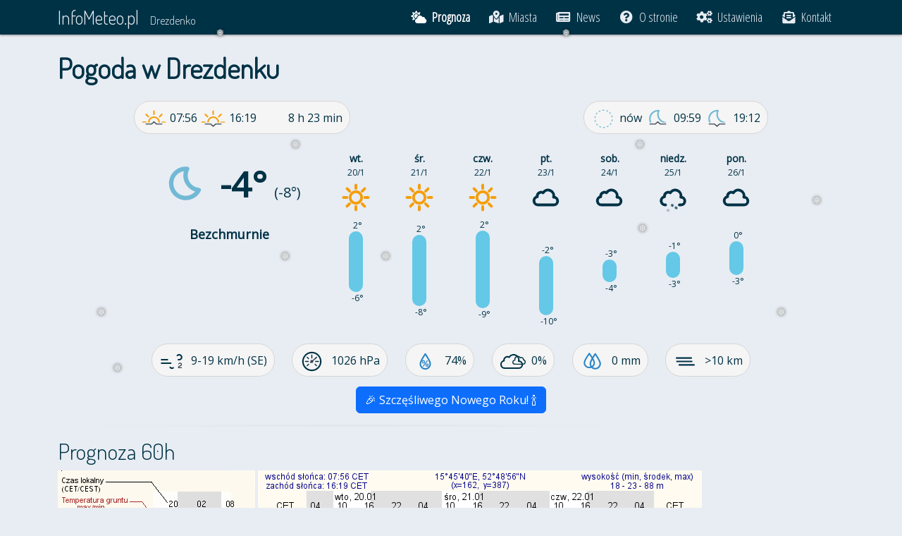

--- FILE ---
content_type: text/html; charset=UTF-8
request_url: https://infometeo.pl/drezdenko
body_size: 10267
content:
<!doctype html>
<html lang="pl" prefix="og: https://ogp.me/ns#">
<head>
  <title>Pogoda w Drezdenku - InfoMeteo.pl</title>
  <meta charset="utf-8">
  <meta name="viewport" content="width=device-width, initial-scale=1">
  <meta http-equiv="X-UA-Compatible" content="IE=edge">
  <meta name="description" content="Sprawdź najdokładniejsze prognozy pogody dla Drezdenka w jednym miejscu. Aktualne ostrzeżenia pogodowe, mapy radarowe, meteogramy, zdjęcia satelitarne i wiele innych.">
  <meta name="keywords" content="info, meteo, prognoza, pogoda, drezdenko, mapa radarowa, burze, ostrzeżenia, zdjęcia satelitarne">
  <meta name="robots" content="index, follow">
  <meta name="geo.region" content="PL-LB">
  <meta name="geo.placename" content="Drezdenko">
  <meta name="geo.position" content="52.8395392;15.8306701">
  <meta name="ICBM" content="52.8395392,15.8306701">
  <meta property="og:title" content="Pogoda w Drezdenku - InfoMeteo.pl">
  <meta property="og:url" content="https://infometeo.pl">
  <meta property="og:type" content="article">
  <meta property="og:image" content="/gfx/icon/social_share.png?202304261">
  <meta property="og:locale" content="pl_PL">
  <meta property="og:description" content="Najdokładniejsze prognozy pogody dla Drezdenka i nie tylko - w jednym miejscu.">
  <meta name="twitter:card" content="summary_large_image">
  <meta name="twitter:title" content="Najdokładniejsze prognozy pogody dla Drezdenka i nie tylko - w jednym miejscu.">
  <meta name="twitter:site" content="@infometeopl">
  <meta name="twitter:creator" content="@infometeopl">
  <meta name="twitter:description" content="Najdokładniejsze prognozy pogody dla Drezdenka i nie tylko - w jednym miejscu.">
  <meta name="twitter:image" content="/gfx/icon/social_share.png?202304261">
  <meta name="theme-color" content="#003246">
  <link rel="manifest" href="/manifest.json?city=drezdenko">
  <link rel="mask-icon" href="/gfx/icon/safari-pinned-tab.svg">
  <link rel="shortcut icon" href="/favicon.ico">
  <link rel="icon" type="image/png" href="/gfx/icon/favicon-32x32.png" sizes="32x32">
  <link rel="icon" type="image/png" href="/gfx/icon/favicon-194x194.png" sizes="194x194">
  <link rel="icon" type="image/png" href="/gfx/icon/favicon-96x96.png" sizes="96x96">
  <link rel="icon" type="image/png" href="/gfx/icon/android-chrome-192x192.png" sizes="192x192">
  <link rel="icon" type="image/png" href="/gfx/icon/favicon-16x16.png" sizes="16x16">
  <link rel="apple-touch-icon" href="/gfx/icon/android-chrome-192x192.png">
  <link rel="stylesheet" href="https://fonts.googleapis.com/css?family=Open+Sans%7COpen+Sans+Condensed:3000%7CDosis:300%7CRoboto+Mono&subset=latin,latin-ext">
  <link rel="stylesheet" href="/css/bootstrap.min.css">
  <link rel="stylesheet" href="/css/style.css?202304261">
  <link rel="stylesheet" href="/css/fontawesome/css/all.min.css">

<script async src="https://www.googletagmanager.com/gtag/js?id=G-2LXBVYFD26"></script>
<script>
window.dataLayer = window.dataLayer || [];
function gtag(){dataLayer.push(arguments);}
gtag('js', new Date());

gtag('config', 'G-2LXBVYFD26');
</script>

</head>

<body>

<header>
  <nav class="navbar navbar-expand-lg fixed-top" id="nav-bar">
    <div class="container">
        <a class="navbar-brand" href="/">InfoMeteo.pl</a>
        <a class="nav-text me-auto text-nowrap" href="/drezdenko">Drezdenko</a>
        <div role="button" class="navbar-toggler menu-button" data-mdb-toggle="collapse"
        data-mdb-target="#navbarCollapse" data-bs-target="#navbarCollapse" data-bs-toggle="collapse"
        aria-controls="navbarCollapse" aria-expanded="false"
        aria-label="Przełącz menu">
        <div class="animated-icon"><span></span><span></span><span></span><span></span></div>
      </div>
      <div class="collapse navbar-collapse justify-content-end" id="navbarCollapse">
        <ul class="navbar-nav">
          <li class="nav-item active"><a class="nav-link" href="/drezdenko" aria-current="page"><i class="fas fa-cloud-sun fa-fw"></i>Prognoza</a></li>          <li class="nav-item"><a class="nav-link" href="/"><i class="fas fa-map-marked-alt fa-fw"></i>Miasta</a></li>
          <li class="nav-item"><a class="nav-link" href="/news"><i class="fas fa-newspaper fa-fw"></i>News</a></li>
          <li class="nav-item"><a class="nav-link" href="/o-stronie"><i class="fas fa-question-circle fa-fw"></i>O stronie</a></li>
          <li class="nav-item d-block d-sm-none"><a class="nav-link" href="/aplikacja"><i class="fas fa-mobile-alt fa-fw"></i>Aplikacja</a></li>
          <li class="nav-item"><a class="nav-link" href="/ustawienia"><i class="fa fa-cogs fa-fw"></i>Ustawienia</a></li>                    <li class="nav-item"><a class="nav-link" href="/kontakt"><i class="fas fa-envelope-open-text fa-fw"></i>Kontakt</a></li>
        </ul>
      </div>
    </div>
  </nav>
</header>

<main>
  <div class="container">
        <h1>Pogoda w Drezdenku</h1>
      
      




<iframe id="im-widget" src="/widget/?city=drezdenko&2983520982">
    <p><b>Siedmiodniowa prognoza pogody</b>, wraz z prezentacją obecnych warunków atmosferycznych, temperatur minimalnych i maksymalnych, prędkości wiatru oraz trendu.</p>
</iframe>

<div style="text-align: center; font-weight: bold;">
    <button type="button" class="btn btn-primary mx-1" data-bs-toggle="modal" data-bs-target="#przelew">🎉 Szczęśliwego Nowego Roku! 🍾</button>
</div>

<div class="modal fade" id="przelew" data-bs-backdrop="static" data-bs-keyboard="false" tabindex="-1" aria-labelledby="staticBackdropLabel" aria-hidden="true">
    <div class="modal-dialog modal-dialog-centered">
        <div class="modal-content">
            <div class="modal-header">
                		<h5 class="modal-title fw-bold" id="staticBackdropLabel">Wszystkiego dobrego w Nowym Roku!</h5>
                <button type="button" class="btn-close" data-bs-dismiss="modal" aria-label="Close"></button>
            </div>
            <div class="modal-body">
                <p>🎉 InfoMeteo.pl to amatorski serwis założony w maju 2013 roku.<br>Przez ostatnią dekadę udało się zrealizować wiele 
                    - najważniejsze od początku było i jest dostarczanie możliwie najlepszych danych w jednym miejscu. Robię to z pasji i chęci pomocy innym, a nie dla pieniędzy.</p>

                <p>☕ Projekt realizuję samodzielnie, głównie w czasie wolnym, którego z racji powiększenia się rodziny nieustannie ubywa. Najczęściej są to noce, zatem moc kawy jest nieoceniona. 🌃</p>
                <p><b>Jeśli lubisz efekty moich starań i chcesz pomóc mi dalej rozwijać serwis, będę wdzięczny za wsparcie w formie niezobowiązującej darowizny.</b></p>
                <p>Każda, nawet najmniejsza wpłata dostarcza wiele satysfakcji i dodaje sił do dalszego rozwoju portalu.</p>

                <div class="form-group">
                    <label for="iban"><b>Przelew bankowy:</b></label>
                    <div class="input-group input-group-sm mb-3">
                        <input type="text" id="iban" class="form-control" value="PL 64 2490 0005 0000 4100 5152 2136" aria-label="PL 64 2490 0005 0000 4100 5152 2136" disabled readonly>
                        <span class="input-group-text">
                            <button class="btn btn-light" data-bs-toggle="tooltip" data-bs-placement="bottom" title="Skopiuj do schowka" onclick="copyIBAN()">
                                <i class="fas fa-clipboard"></i>
                            </button>
                        </span>
                    </div>
                </div>

                <div class="d-flex" style="text-align: center;">
                    <p class="me-3"><a href="https://buycoffee.to/infometeo" target="_blank"><img src="https://buycoffee.to/btn/buycoffeeto-btn-primary.svg" style="width: 150px" class="mx-1" alt="Postaw mi kawę na buycoffee.to"></a></p>
                    <p style="margin-top: -5px;"><a class="btn btn-primary mt-1 mx-1" href="https://revolut.me/infometeo" target="_blank" role="button">💳 Revolut</a></p>
                </div>

                <p>🎆 Przełom roku to czas opracowania nowego, niezawodnego mechanizmu dla danych radarowych. Premiera wkrótce. 😊</p>
            </div>

        </div>
    </div>
</div>

<hr>

<h2 class="anchored">Prognoza 60h</h2>

<button type="button" class="d-block d-lg-none visible-xs visible-sm btn btn-info" title="Legenda ICM 60h" 
data-bs-toggle="popover" data-bs-placement="right" data-bs-html="true" data-bs-content="<img class='img-fluid' width='100%' src='https://www.meteo.pl/um/metco/leg_um_pl_cbase_256.png' />">Legenda</button>      

<div id="icm-60h" class="smooth">
    <img id="icm60h-legenda" class="d-none d-lg-inline" src="https://www.meteo.pl/um/metco/leg_um_pl_cbase_256.png" alt="Legenda meteogramu ICM UM" width="280" height="660" />
    <img id="icm60h-meteogram" src="https://www.meteo.pl/um/metco/mgram_pict.php?ntype=0u&amp;row=387&amp;col=162&amp;lang=pl" alt="Meteogram ICM modelu UM - 60h" style="max-width: 630px" width="630" height="660" />
</div>
<small class="text-muted">Prognoza została udostępniona nieodpłatnie przez serwis meteo.pl prowadzony przez ICM, Uniwersytet Warszawski.<br />
Wyniki uzyskano przy użyciu oprogramowania Met Office. Material produced using Met Office Software.</small>

<p class="source">Źródło: <a href="https://meteo.pl/" target="_blank" rel="nofollow"><abbr title="Interdyscyplinarne Centrum Modelowania matematycznego i komputerowego">ICM</abbr></a></p>
<hr />

<h2>Prognoza 48h</h2>
<div id="yrno-embed" class="ratio" style="--bs-aspect-ratio: 50%;">
  <img class="img-responsive" src="https://www.yr.no/en/content/2-3100127/meteogram.svg" alt="prognoza norweska yr.no" width="782" height="391" />
</div>
<p class="source">Źródło: <a href="https://yr.no/" target="_blank" rel="nofollow">yr.no</a></p>
<hr />

<h2 class="anchored">Prognoza 5 dniowa <abbr lang="en" title="European Centre for Medium-Range Weather Forecasts">ECMWF</abbr></h2>
    <div class="row">
		<iframe id="windyty-if" height="183" sandbox="allow-pointer-lock allow-scripts" src="https://embed.windy.com/embed2.html?lat=52.8395392&lon=15.8306701&zoom=5&level=surface&overlay=wind&menu=&message=true&marker=&calendar=&pressure=&type=map&location=coordinates&detail=true&detailLat=52.8395392&detailLon=15.8306701&metricWind=default&metricTemp=default&radarRange=-1">
					</iframe>
    </div>
	<div class="row">
		<p>Otwórz <a href="https://www.windy.com/52.8395392/15.8306701" rel="nofollow" target="_blank">mapę</a> z podglądem meteogramu w nowym oknie.</p>
	</div>
    <p class="source">Źródło: <a href="https://windy.com/" rel="nofollow" target="_blank">Windy</a></p>
    <hr />

<h2 class="anchored">Prognoza 6 dniowa</h2>

<img id="meteoprog-embed" class="img-fluid" src="https://www.meteoprog.pl/pl/meteograms/image/drezdenko/6/" alt="Meteogram, prognoza na 6 dni - meteoprog" width="650" height="261" />

<p class="source">Źródło: <a href="https://www.meteoprog.pl/pl/" rel="nofollow" target="_blank">MeteoProg.pl</a></p>
<hr />
<h2>Komentarz synoptyka <abbr title="Interndyscyplinarne Centrum Modelowania Matematycznego i Komputerowego">ICM</abbr></h2>

<div class="card">
  <div class="card-header">Dzisiejszy komentarz nie został jeszcze opublikowany - sprawdź ponownie później</div>
  <div class="card-body dont-break-out">
    <p>KOMENTARZ NIEDOSTĘPNY</p>
    <small class="text-muted">Treści zawarte w komentarzu synoptycznym mogą zawierać prywatne, niezależne opinie synoptyków, w związku z czym nie prezentują one oficjalnego stanowiska ICM UW. 
    Wszelkie pytania i uwagi odnośnie komentarzy synoptycznych prosimy kierować bezpośrednio do ich autorów.</small>
  </div>
</div>


<p class="source">Źródło: <a href="https://meteo.pl/komentarze/index.php" target="_blank"><abbr title="Interndyscyplinarne Centrum Modelowania Matematycznego i Komputerowego">ICM</abbr></a></p>
<hr />

<h2>Mapa radarowa</h2>
<style>
  #radar-im {
    position: relative;
    display: block;
  }

  .radar-toggle-btn {
    position: absolute;
    top: 10px;
    left: 10px;
    z-index: 10;
    background-color: rgba(255, 255, 255, 0.85);
    border: 2px solid #003246;
    padding: 6px 10px;
    border-radius: 0.5rem;
    cursor: pointer;
    display: flex;
    align-items: center;
    justify-content: center;
    width: 48px;
    height: 48px;
    transition: background-color 0.3s ease;
  }

  .radar-toggle-btn:hover {
    background-color: rgba(255, 255, 255, 1);
  }

  .radar-toggle-btn svg {
    width: 24px;
    height: 24px;
    fill: #003246;
  }
</style>

<div class="alert alert-primary d-flex align-items-center" role="alert">
        <div>Mapa radarowa jest jeszcze w trakcie rozwoju.<br>
        Możesz <a href="https://buycoffee.to/infometeo">wesprzeć</a> dalszy rozwój strony.</div>
</div>

<div class="alert alert-primary d-flex align-items-center" role="warning">
	<div>Od 1 października IMGW zaprzestało danych radarowych bez opóźnień jako informacji publicznej. Przygotowuję całkowicie nowy moduł - premiera po Nowym Roku.</div>
</div>

<style>
/* customizable snowflake styling */
.snowflake {
  color: #fff;
  font-size: 1em;
  font-family: Arial, sans-serif;
  text-shadow: 0 0 5px #000;
}

.snowflake,.snowflake .inner{animation-iteration-count:infinite;animation-play-state:running}@keyframes snowflakes-fall{0%{transform:translateY(0)}100%{transform:translateY(110vh)}}@keyframes snowflakes-shake{0%,100%{transform:translateX(0)}50%{transform:translateX(80px)}}.snowflake{position:fixed;top:-10%;z-index:9999;-webkit-user-select:none;user-select:none;cursor:default;pointer-events:none;animation-name:snowflakes-shake;animation-duration:3s;animation-timing-function:ease-in-out}.snowflake .inner{animation-duration:10s;animation-name:snowflakes-fall;animation-timing-function:linear}.snowflake:nth-of-type(0){left:1%;animation-delay:0s}.snowflake:nth-of-type(0) .inner{animation-delay:0s}.snowflake:first-of-type{left:10%;animation-delay:1s}.snowflake:first-of-type .inner,.snowflake:nth-of-type(8) .inner{animation-delay:1s}.snowflake:nth-of-type(2){left:20%;animation-delay:.5s}.snowflake:nth-of-type(2) .inner,.snowflake:nth-of-type(6) .inner{animation-delay:6s}.snowflake:nth-of-type(3){left:30%;animation-delay:2s}.snowflake:nth-of-type(11) .inner,.snowflake:nth-of-type(3) .inner{animation-delay:4s}.snowflake:nth-of-type(4){left:40%;animation-delay:2s}.snowflake:nth-of-type(10) .inner,.snowflake:nth-of-type(4) .inner{animation-delay:2s}.snowflake:nth-of-type(5){left:50%;animation-delay:3s}.snowflake:nth-of-type(5) .inner{animation-delay:8s}.snowflake:nth-of-type(6){left:60%;animation-delay:2s}.snowflake:nth-of-type(7){left:70%;animation-delay:1s}.snowflake:nth-of-type(7) .inner{animation-delay:2.5s}.snowflake:nth-of-type(8){left:80%;animation-delay:0s}.snowflake:nth-of-type(9){left:90%;animation-delay:1.5s}.snowflake:nth-of-type(9) .inner{animation-delay:3s}.snowflake:nth-of-type(10){left:25%;animation-delay:0s}.snowflake:nth-of-type(11){left:65%;animation-delay:2.5s}
</style>
<div class="snowflakes" aria-hidden="true">
  <div class="snowflake">
    <div class="inner">❅</div>
  </div>
  <div class="snowflake">
    <div class="inner">❅</div>
  </div>
  <div class="snowflake">
    <div class="inner">❅</div>
  </div>
  <div class="snowflake">
    <div class="inner">❅</div>
  </div>
  <div class="snowflake">
    <div class="inner">❅</div>
  </div>
  <div class="snowflake">
    <div class="inner">❅</div>
  </div>
  <div class="snowflake">
    <div class="inner">❅</div>
  </div>
  <div class="snowflake">
    <div class="inner">❅</div>
  </div>
  <div class="snowflake">
    <div class="inner">❅</div>
  </div>
  <div class="snowflake">
    <div class="inner">❅</div>
  </div>
  <div class="snowflake">
    <div class="inner">❅</div>
  </div>
  <div class="snowflake">
    <div class="inner">❅</div>
  </div>
</div>


<div id="radar-im">
    <button id="radarToggle" class="radar-toggle-btn" aria-label="Play/pauza animacji">
        <svg id="playIcon" xmlns="http://www.w3.org/2000/svg" viewBox="0 0 16 16">
        <path d="M6 4.5v7l6-3.5-6-3.5z"/>
        </svg>
        <svg id="pauseIcon" xmlns="http://www.w3.org/2000/svg" viewBox="0 0 16 16" style="display: none;">
        <path d="M5.5 3.5A.5.5 0 0 1 6 4v8a.5.5 0 0 1-1 0V4a.5.5 0 0 1 .5-.5zm5 0A.5.5 0 0 1 11 4v8a.5.5 0 0 1-1 0V4a.5.5 0 0 1 .5-.5z"/>
        </svg>
    </button>
  <img id="radarImage" class="img-fluid" src="https://infometeo.pl/gfx/radar.webp?3250462297" alt="Mapa radarowa - maksymalna odbiciowość CMAX" width="800" height="800" />
</div>

<small class="text-muted">Źródłem pochodzenia danych jest Instytut Meteorologii i Gospodarki Wodnej – Państwowy Instytut Badawczy.<br />
Dane Instytutu Meteorologii i Gospodarki Wodnej – Państwowego Instytutu Badawczego zostały przetworzone.</small>

<p class="source">Źródło: <a href="https://imgw.pl/" target="_blank" rel="nofollow"><abbr title="Instytut Meteorologii i Gospodarki Wodnej">IMGW</abbr></a></p>
<script>
  const toggleBtn = document.getElementById('radarToggle');
  const radarImage = document.getElementById('radarImage');
  const playIcon = document.getElementById('playIcon');
  const pauseIcon = document.getElementById('pauseIcon');
  const staticSrc = "https://infometeo.pl/gfx/radar.webp?3250462297";
  const animSrc = "https://infometeo.pl/gfx/radar_2h.webp?3250462297";

  let isPlaying = false;

  toggleBtn.addEventListener('click', () => {
    isPlaying = !isPlaying;
    radarImage.src = isPlaying ? animSrc : staticSrc;
    playIcon.style.display = isPlaying ? 'none' : 'inline';
    pauseIcon.style.display = isPlaying ? 'inline' : 'none';
  });
</script>


<hr />
<h2 class="anchored">Ostrzeżenia meteorologiczne</h2>
<div id="skywarn" class="skywarn" data-bs-toggle="tooltip" data-bs-placement="bottom" title="Aktualne ostrzeżenia meteorologiczne. Najedź na kolor w legendzie, aby sprawdzić znaczenie.">
  <img id="skywarn-img" class="img-fluid d-block" src="https://infometeo.pl/gfx/burzedzis_zagrozenia.gif?2983520982" alt="Mapa ostrzeżeń dla Polski" width="822" height="767" />
  <br />
  <dl>
    <dt>Burze</dt>
      <dd style="background:#FF00FF" data-bs-toggle="tooltip" data-bs-placement="right" title="Deszcz 15mm - 40mm i/lub wiatr 60km/h - 90km/h i/lub grad <2cm">I stopnia</dd>
      <dd style="background:#DA70D6" data-bs-toggle="tooltip" data-bs-placement="right" title="Deszcz 41mm - 70mm i/lub wiatr 91km/h - 110km/h i/lub grad 2cm - 5cm">II stopnia</dd>
      <dd style="background:#9932CC" data-bs-toggle="tooltip" data-bs-placement="right" title="Deszcz >70mm i/lub wiatr >110km/h i/lub grad >5cm">III stopnia</dd>
    </dl>
  <dl>
    <dt>Opady</dt>
      <dd style="background:#00FFFF" data-bs-toggle="tooltip" data-bs-placement="right" title="Deszcz 25mm - 40mm /24h lub śnieg 10cm - 15cm /24h">I stopnia</dd>
      <dd style="background:#6495ED" data-bs-toggle="tooltip" data-bs-placement="right" title="Deszcz 41mm - 70mm /24h lub śnieg 16cm - 30cm /24h (10cm - 15cm /12h)">II stopnia</dd>
      <dd style="background:#0000FF" data-bs-toggle="tooltip" data-bs-placement="right" title="Deszcz >70mm /24h lub śnieg >30cm /24h (>15cm /12h)">III stopnia</dd>
  </dl>
  <dl>
    <dt>Wiatr</dt>
      <dd style="background:#ADFF2F" data-bs-toggle="tooltip" data-bs-placement="right" title="Od 70km/h do 90km/h w porywach">I stopnia</dd>
      <dd style="background:#32CD32" data-bs-toggle="tooltip" data-bs-placement="right" title="Od 91km/h do 110km/h w porywach">II stopnia</dd>
      <dd style="background:#6B8E23" data-bs-toggle="tooltip" data-bs-placement="right" title="Ponad 110km/h w porywach">III stopnia</dd>
  </dl>
  <dl>
    <dt>Upał</dt>
      <dd style="background:#FFFF00" data-bs-toggle="tooltip" data-bs-placement="right" title="Temperatura maksymalna na wysokości 2m (od 30°C do 34°C)">I stopnia</dd>
      <dd style="background:#FFD700" data-bs-toggle="tooltip" data-bs-placement="right" title="Temperatura maksymalna na wysokości 2m (od 35°C do 38°C)">II stopnia</dd>
      <dd style="background:#FF8C00" data-bs-toggle="tooltip" data-bs-placement="right" title="Temperatura maksymalna na wysokości 2m (powyżej 38°C)">III stopnia</dd>
  </dl>
  <dl>
    <dt>Mróz</dt>
      <dd style="background:#DCDCDC" data-bs-toggle="tooltip" data-bs-placement="right" title="Temperatura minimalna na wysokości 2m (od -20°C do -25°C)">I stopnia</dd>
      <dd style="background:#B0C4DE" data-bs-toggle="tooltip" data-bs-placement="right" title="Temperatura minimalna na wysokości 2m (od -26°C do -30°C)">II stopnia</dd>
      <dd style="background:#778899" data-bs-toggle="tooltip" data-bs-placement="right" title="Temperatura minimalna na wysokości 2m (poniżej -30°C)">III stopnia</dd>
  </dl>
  <dl>
    <dt>Trąby powietrzne</dt>
      <dd style="background:#FF0000" data-bs-toggle="tooltip" data-bs-placement="right" title="Ryzyko niewielkie">I stopnia</dd>
      <dd style="background:#DC143C" data-bs-toggle="tooltip" data-bs-placement="right" title="Ryzyko wystąpienia trąby może być niewielkie, ale jej siła może być znaczna.">II stopnia</dd>
      <dd style="background:#B22222" data-bs-toggle="tooltip" data-bs-placement="right" title="Ryzyko duże">III stopnia</dd>
  </dl>

  <div style="clear: both;"></div>
  <p class="source">Źródło: <a href="https://burze.dzis.net/" target="_blank" rel="nofollow">burze.dzis.net</a></p>
</div>
<hr />
<h2 class="anchored">Prognoza AntiStorm</h2>

<div class="row">
  <div class="col-xs-12 col-sm-12 col-md-6 col-lg-6">
    <h3>Opady</h3>
    <div id="widgetRain" class="antistorm-widgetContainer">
    <div class="antistorm-mainMapContainer"><div class="antistorm-divStack"></div></div>
    <div class="antistorm-link"><a href="https://antistorm.eu" target="_blank" title="Zagrożenie burzowe, radary, pogoda i opady deszczu">burze i radar na antistorm.eu</a></div>
    <div class="antistorm-legend img-responsive"></div>
    </div>
  </div>
  <div class="col-xs-12 col-sm-12 col-md-6 col-lg-6">
    <h3>Burze</h3>
    <div id="widgetStorm" class="antistorm-widgetContainer">
    <div class="antistorm-mainMapContainer"><div class="antistorm-divStack"></div></div>
    <div class="antistorm-link"><a href="https://antistorm.eu" target="_blank" title="Zagrożenie burzowe, radary, pogoda i opady deszczu">burze i radar na antistorm.eu</a></div>
    <div class="antistorm-legend img-responsive"></div>
    </div>
  </div>
</div>

<script src="/js/antistorm_widget.js"></script>
<script>
var mapWidget1 = new AstormMapWidgetV1();
mapWidget1.widgetID = "widgetRain";
mapWidget1.modality = "radar";
mapWidget1.excluded = [""];
mapWidget1.centerPoint = {lat: 52.84, lng: 15.83};
mapWidget1.zoom = 4;
mapWidget1.init();

var mapWidget2 = new AstormMapWidgetV1();
mapWidget2.widgetID = "widgetStorm";
mapWidget2.modality = "storm";
mapWidget2.excluded = [""];
mapWidget2.centerPoint = {lat: 52.84, lng: 15.83};
mapWidget2.zoom = 4;
mapWidget2.init();
</script>

<p class="source">Źródło: <a href="https://antistorm.eu" target="_blank">AntiStorm</a></p>
<hr />
<h2 class="anchored">Wyładowania w pobliżu Drezdenka</h2>
<div class="row">
    <iframe id="burzedzis-embed" class="embed-responsive-item pagination-centered" src="https://burze.dzis.net/ramka.php?miejscowosc=Drezdenko&amp;pokaz_promien=false&amp;promien=50&amp;pokaz_ostrzezenia=false&amp;pokaz_szczegolowy_opis=false&amp;kolor_odnosnika=64C8E6&amp;kolor_tla=e8edf3&amp;kolor_naglowka=f2f3f7&amp;kolor_ostrzezenia=f2f3f7&amp;szerokosc=100%25"></iframe>
</div>
<p class="source">Źródło: <a href="https://burze.dzis.net" target="_blank">burze.dzis.net</a></p>

<hr />
<h2>Prognoza zjawisk wg <abbr title="(ang.) European Storm Forecast Experiment">ESTOFEX</abbr></h2>
<div id="estofex-img">
  <img class="img-fluid" src="https://infometeo.pl/gfx/estofex.png?117353200" alt="Prognoza zagrożeń - burz i innych zjawisk - wg ESTOFEX" width="800" height="800" />
</div>
<p class="source">Źródło: <a href="https://www.estofex.org/" target="_blank"><abbr title="(ang.) European Storm Forecast Experiment">ESTOFEX</abbr></a></p>
<hr />
 <h2>Fronty atmosferyczne nad Europą</h2>
<div id="fronty-img">
  <img class="img-fluid" src="https://infometeo.pl/gfx/mapa_baryczna.gif?3359267320" alt="Mapa baryczna - fronty atmosferyczne nad Europą" width="1280" height="910" />
</div>
<p class="source">Źródło: <a href="https://www.met.fu-berlin.de/de/wetter/" rel="nofollow" target="_blank"><abbr lang="de" title="Institut für Meteorologie FU Berlin">IfM Berlin</abbr></a></p>
<hr />

<h2>Mapa pokrywy śnieżnej w Europie</h2>

<div id="pokrywasniezna">
  <img class="img-fluid" src="https://infometeo.pl/gfx/snieg_pokrywa_mala.png" alt="Mapa pokrywy śnieżnej w Europie" />
</div>

<p>Dostępna jest także mapa w <a href="http://zoz.cbk.waw.pl/images/stories/snow/mapa_duza.png" target="_blank">większej rozdzielczości</a>.</p>
<p class="source">Źródło: <a href="http://zoz.cbk.waw.pl/snieg/" rel="nofollow" target="_blank"><abbr title="Zespół Obserwacji Ziemi, Centrum Badań Kosmicznych Polskiej Akademii Nauk">ZOZ CBK PAN</abbr></a></p>
<hr />
<h2>Zorza polarna</h2>

<div id="zorza_polarna">
  <img class="img-fluid" src="https://services.swpc.noaa.gov/images/aurora-forecast-northern-hemisphere.jpg?3250462297" alt="Wykres aktywności słonecznej" width="800" height="800" />
</div>
<p class="source">Źródło: <a href="https://www.swpc.noaa.gov/products/aurora-30-minute-forecast" target="_blank"><abbr title="(ang.) National Oceanic and Atmospheric Administration">NOAA</abbr></a></p>
<hr />

      <h2 class="anchored">Szukasz czegoś więcej?</h2>
      <p class="info">Jeśli powyższy zalew okołometeorologicznych informacji wydaje się być niewystarczający, być może odnajdziesz coś ciekawego spośród stron poniżej. Powodzenia!</p>
      
      <ul class="list-unstyled li-tylda">
        <li><a href="https://www.facebook.com/infometeopl" rel="nofollow" target="_blank">InfoMeteo na FB</a> - fanpage strony, którą przeglądasz - najświeższe informacje o nowościach i zmianach</li>
        <li><a href="http://monitor.pogodynka.pl/" rel="nofollow" target="_blank">System PODEST</a> - monitor IMGW dla sytuacji hydrologicznej w Polsce (stan rzek i zbiorników wodnych, czujniki opadów etc.)</li>
        <li><a href="http://www.lowiecki.pl/ksiezyc/ksiezyc.php" rel="nofollow" target="_blank">Fazy księżyca</a> - aktualne górowanie księżyca prosto z kalendarza łowieckiego</li>
        <li><a href="http://mapy.meteo.pl/" target="_blank">Mapy modeli meteo.pl</a> - zobrazowanie meteogramów dla 4 modeli numerycznych, w formie map</li>
        <li><a href="https://www.ventusky.com/" rel="nofollow" target="_blank">Ventusky</a> - podgląd aktualnych warunków meteo na Świecie, w interaktywnej formie</li>
        <li><a href="https://www.netweather.tv/charts-and-data/jetstream" rel="nofollow" target="_blank">Prognoza Jetstreamu</a> - wizualizacja prognozy jetstreamu dla Europy</li>
        <li><a href="http://bazapozarow.ibles.pl/zagrozenie/" rel="nofollow" target="_blank">Mapa zagrożeń pożarowych</a> - susza i jej wpływ na lasy, czyli mapa rejonów szczególnie narażonych na pożar</li>
        <li><a href="http://meteomodel.pl/" rel="nofollow" target="_blank">Pogoda i Klimat</a> - prognozowanie dla zaawansowanych - szeroki wachlarz modeli numerycznych i prognoz</li>
        <li><a href="http://www.flightradar24.com/" rel="nofollow" target="_blank">FlightRadar24</a> - widzisz nad głową samolot i chciałbyś się dowiedzieć czegoś więcej o nim? Sprawdź tutaj.</li>
        <li><a href="http://www.marinetraffic.com/" rel="nofollow" target="_blank">MarineTraffic</a> - odpowiednik FlightRadar dla floty morskiej</li>
        <li><a href="http://metar.czad.org/" target="_blank">Depesze METAR</a> - depesze METAR lotnisk w Polsce</li>
        <li><a href="http://lotnik.org/strefy/" rel="nofollow" target="_blank">Strefy lotnicze nad Polską</a> - aktualizowane na bieżąco strefy lotnicze według e-AIP</li>
        <li><a href="http://www.radareu.cz/" rel="nofollow" target="_blank">Mapa radarowa Europy</a> - interaktywna strona z obrazami radarowymi ze wszystkich instytutów w Europie</li>
        <li><a href="http://www.estofex.org/modelmaps/browse_gfs.php" rel="nofollow" target="_blank">Obraz modelu GFS</a> - prognoza GFS zobrazowana na mapach na najbliższe +72 godziny</li>
        <li><a href="http://www.lightningmaps.org/realtime?lang=pl" rel="nofollow" target="_blank">Wyładowania na żywo</a> - mapa prezentująca dane dotyczące wyładowań burzowych "na żywo".</li>
        <li><a href="http://climate.nasa.gov/climate_resource_center/interactives" rel="nofollow" target="_blank">Global Climate</a> - interaktywne prezentacje zmian klimatologicznych.</li>
        <li><a href="https://auroraforecast.com/" rel="nofollow" target="_blank">Aurora Forecast</a> - sprawdź zasięg zorzy polarnej</li>
        <li><a href="http://quakes.globalincidentmap.com/" rel="nofollow" target="_blank">Live Earthquakes Map</a> - mapa trzęsień ziemi na żywo</li>
        <li><a href="http://ds.iris.edu/seismon/zoom/index.phtml?rgn=Europe" rel="nofollow" target="_blank">Monitor sejsmiczny Europy</a> - kolejna mapa trzęsień ziemi w Europie</li>
        <li><a href="http://www.met.fu-berlin.de/de/wetter/maps/anabwkna.gif" rel="nofollow" target="_blank">Niże i wyże nad Europą</a> - lokalizacja, nazwy oraz mapa izobaryczna</li>
        <li><a href="https://remap.jrc.ec.europa.eu/GammaDoseRates.aspx" rel="nofollow" target="_blank">Mapa promieniowania</a> - sprawdź promieniowanie radioaktywne na Świecie</li>
        <li><a href="https://monitoring.paa.gov.pl/maps-portal/" rel="nofollow" target="_blank">Promieniowanie w Polsce</a> - promieniowanie radioaktywne w Polsce</li>
        <li><a href="https://earthquakes.volcanodiscovery.com/" rel="nofollow" target="_blank">Mapa wulkanów i drgań</a> - interaktywna mapa aktywnych wulkanów i drgań sejsmicznych</li>
        <li><a href="http://spaceweather.com/" rel="nofollow" target="_blank">Prognoza kosmiczna</a> - dla ludzi ciekawych warunków panujących w kosmosie</li>
        <li><a href="http://www.dxinfocentre.com/tropo_eur.html" rel="nofollow" target="_blank">Mapa propagacji w troposferze</a> - cenny zasób wiedzy o warunkach propagacji dla radioamatorów</li>
      </ul>
      <hr>


      <h2>Wesprzyj InfoMeteo.pl</h2>
      <p>Chcesz pomóc w dalszym rozwoju oraz utrzymaniu serwera?<br>
      Skorzystaj z poniższych możliwości.</p>
      <p>
        <a href="https://buycoffee.to/infometeo" target="_blank"><img src="https://buycoffee.to/btn/buycoffeeto-btn-primary.svg" style="width: 150px" class="mx-1" alt="Postaw mi kawę na buycoffee.to"></a>
        <button type="button" class="btn btn-primary mx-1" data-bs-toggle="modal" data-bs-target="#przelew"><i class="fas fa-money-check me-2"></i>Przelew</button>
        <a class="btn btn-primary mx-1" href="https://revolut.me/infometeo" target="_blank" role="button"><i class="far fa-credit-card me-2"></i>Revolut</a>
      </p>
      <p>Za każde wsparcie z góry serdecznie dziękuję! :-)</p>

      <div class="modal fade" id="przelew" data-bs-backdrop="static" data-bs-keyboard="false" tabindex="-1" aria-labelledby="staticBackdropLabel" aria-hidden="true">
        <div class="modal-dialog modal-dialog-centered">
          <div class="modal-content">
            <div class="modal-header">
              <h5 class="modal-title fw-bold" id="staticBackdropLabel">Przelew na rachunek bankowy</h5>
              <button type="button" class="btn-close" data-bs-dismiss="modal" aria-label="Close"></button>
            </div>
            <div class="modal-body">
              <img src="/gfx/qr_przelew.png" class="rounded float-end ms-2 mb-2" alt="Kod QR do przelewu">
              <p>Wesprzyj InfoMeteo.pl przelewem darowizny na numer rachunku.</p>

              <p>Dla wygody możesz zeskanować kod QR w aplikacji banku - dane przelewu uzupełnią się automatycznie.</p>

              <div class="input-group input-group-sm mb-3">
                <input type="text" class="form-control" value="PL 64 2490 0005 0000 4100 5152 2136" aria-label="PL 64 2490 0005 0000 4100 5152 2136" disabled readonly>
                <span class="input-group-text">
                  <button class="btn btn-light" data-bs-toggle="tooltip" data-bs-placement="bottom" title="Skopiuj do schowka" onclick="copyIBAN()">
                    <i class="fas fa-clipboard"></i>
                  </button>
                </span>
              </div>
            </div>
            <div class="modal-footer">
              <button type="button" class="btn btn-primary" data-bs-dismiss="modal">Zamknij</button>
            </div>
          </div>
        </div>
      </div>
      <hr>
      
      <h2>Czegoś brakuje?</h2>
      <p class="info">Zostaje tylko <a href="./kontakt">formularz kontaktowy</a>. ;-)</p>
    
  </div><!-- /.container -->
</main>

<footer class="footer mt-auto py-3">
	<div class="container">
    <span class="d-flex justify-content-center">
      <a href="https://validator.w3.org/check?uri=referer" data-bs-toggle="tooltip" data-bs-placement="top" title="HTML5" target="_blank" rel="nofollow noopener"><i class="fab fa-html5 fa-fw"></i></a> 
      <a href="https://www.geo-tag.de" data-bs-toggle="tooltip" data-bs-placement="top" title="Ta strona jest GeoTagowana" target="_blank" rel="nofollow noopener"><i class="fas fa-map-marker-alt fa-fw"></i></a> 
      <a href="http://www.mydevil.net/pp/OTSQ73N39F" data-bs-toggle="tooltip" data-bs-placement="top" title="Serwer wygenerował stronę w zaledwie 0.0035 sekundy!" target="_blank" rel="noopener"><i class="fas fa-rocket fa-fw"></i></a>&nbsp;
      <a href="https://infometeo.pl">InfoMeteo.pl</a>&nbsp;&copy; 2013-2026    </span>
	</div>
</footer>

<script src="/js/bootstrap.bundle.min.js"></script>
<script src="/js/jquery-3.6.0.slim.min.js"></script>
<script src="/js/ui.js?202304261"></script>

<script>
    var _paq = window._paq = window._paq || [];
    _paq.push(['trackPageView']);
    _paq.push(['enableLinkTracking']);
    (function() {
        var u="//stats9.mydevil.net/";
        _paq.push(['setTrackerUrl', u+'matomo.php']);
        _paq.push(['setSiteId', '5']);
        var d=document, g=d.createElement('script'), s=d.getElementsByTagName('script')[0];
        g.async=true; g.src=u+'matomo.js'; s.parentNode.insertBefore(g,s);
    })();
</script>
<img referrerpolicy="no-referrer-when-downgrade" src="https://stats9.mydevil.net/matomo.php?idsite=5&amp;rec=1" style="border:0" alt="">

</body>
</html>


--- FILE ---
content_type: text/html; charset=UTF-8
request_url: https://burze.dzis.net/ramka.php?miejscowosc=Drezdenko&pokaz_promien=false&promien=50&pokaz_ostrzezenia=false&pokaz_szczegolowy_opis=false&kolor_odnosnika=64C8E6&kolor_tla=e8edf3&kolor_naglowka=f2f3f7&kolor_ostrzezenia=f2f3f7&szerokosc=100%25
body_size: 393
content:
<div style="margin:0;padding:0;width:350px;font-size:0.8em;font-family:Lucida,Arial,sans-serif;background:#e8edf3"><p style="margin:1px;padding:0em 0em;text-align:center;background:#f2f3f7;border:1px dotted"><b><a href="http://burze.dzis.net?page=wyszukiwarka&amp;miejscowosc=Drezdenko" target="_blank" style="color:#64C8E6">Drezdenko</a></b> <i style="color:#64C8E6">(52°51&rsquo;N 15°49&rsquo;E)</i></p><dl style="margin:1px 1px 0 1px;padding:0em 0em;clear:both;background:#f2f3f7;border:1px dotted;overflow:auto;color:green;text-align:center">Brak wyładowań atmosferycznych</dl></div>

--- FILE ---
content_type: text/css
request_url: https://infometeo.pl/css/style.css?202304261
body_size: 2825
content:
html { height: 100%; }

body {
    padding-top: 4.5rem;
    font-family: 'Open Sans', Sans-Serif;
    font-size: 14px;
    background-color: #e8edf3;
    color: #003246;
    height: 100%;
}

@media (max-width: 979px) {
    body {
      padding-top: 67px;
    }
  
  }

/* Navbar */
.navbar {
    font-size: 18px;
    background-color: #003246;
    border-bottom-width: 0px;
    font-family: 'Open Sans Condensed', Arial, Sans-Serif;
    font-weight: normal;
    box-shadow: 0px 1px 3px #888888;
    padding: 0;
    color: #e8edf3; 
}

.navbar .navbar-brand {
    color: #e8edf3;
    font-family: 'Dosis', Arial, Sans-Serif;
    font-size: 26px;
    font-weight: normal;
}

a.navbar-brand:hover {
    color: white;
}

.navbar .nav-text { 
    font-family: 'Dosis', Arial, Sans-Serif; 
    font-size: 16px;
    color: #e8edf3; 
    text-decoration: none;
    padding-top: 8px;
  }

.navbar a.nav-text:hover {
    color: white;
}

.navbar .nav-item a {
    color: #e8edf3;
    background-color: #003246;
    background: -webkit-linear-gradient(top, rgba(0, 50, 70, 1) 0%, rgba(0, 50, 70, 1) 100%);
    background: linear-gradient(to bottom, rgba(0, 50, 70, 1) 0%, rgba(0, 50, 70, 1) 100%);
}
.navbar .nav-item a:hover,
.navbar .nav-item a:focus {
    color: rgba(255, 255, 255, 1);
    background-color: rgba(0, 50, 70, 1);
}
.navbar .active>a,
.navbar .active>a:hover,
.navbar .active>a:focus {
    color: rgba(255, 255, 255, 1);
    background-color: rgba(255, 255, 255, 1);
    font-weight: bold;
}
.navbar .active>a:hover {
    color: #e8edf3;
}

.nav-item .fas,.fa {
    margin-right: 7px;
} 
.navbar li {
    margin-right: 10px;
}

/* Headers */

h1,h2,h3,h4,h5,h6 {
    font-family: 'Dosis', sans-serif; 
}
h1 { font-weight: bold; }

pre { font-size: 12px; font-family: 'Roboto Mono', monospace; }
pre.metar { 
    background-color: #f5f5f5; 
    border: 1px solid #ccc;
    border-radius: 4px;
    padding: 10px;
    word-break: break-all;
    word-wrap: break-word;
}

.antistorm-widgetContainer { width: 100%; height: 400px; }

/* Sources */
.source { 
    font-size: 10px;  	
    text-align: right; 
    color: #cbcbcb;
}
        
.source a { color: #cbcbcb; }
.source a:hover { color: #b9b9b9; }
 
/* Links */
a { text-decoration: none; }
.source abbr { border: none; }

/* Lists */
.li-tylda li:before { content: "\007E \0020"; }

/* Footer */
.footer { text-align: center; color: #999999; margin-bottom: 5px; }
.footer a { color: #999999; text-decoration: none; }
.footer a:hover { color: #696969;	text-decoration: none; }

#miasta_alfabet .fas {
    margin-right: 5px;
}

/* OSM */
#osmMap {
    height: 475px;
}

/* SkyWarn */


#skywarn dl {
    text-align: center;
    float: left;
    font-size: 9pt;
    width: 90px;
    margin-right: 15px;
    white-space: nowrap;
}

#skywarn dt { padding: 3px; }
#skywarn dl dd {
    display: block;
    margin: 1px;
    border: solid 1px;
    color: black;
    padding: 2px;
}

#skywarn-img { max-width: 822px; width: 100%; height: auto; max-height: 767px; }
#icm60h-legenda { max-width: 280px; max-height: 660px; width: 100%; }
#icm60h-meteogram { max-height: 660px; height: auto; width: 100%; } 
#windguru-widget { width: 100%; height: 233px; }
#yrno-embed { max-width: 782px; width: 100%; height: auto; max-height: 391px; }
#meteoprog-embed { width: 100%; max-width: 650px; height: auto; }
#burzedzis-embed { height: 125px; }
#blidsde-img { width: 100%; max-width: 500px; height: auto; max-height: 460px; }
#estofex-img { width: 100%; max-width: 800px; height: auto; max-height: 800px; }
#satpl-stat { width: 100%; max-width: 636px; height: auto; max-height: 463px; }
#satpl-anim { width: 100%; max-width: 636px; height: auto; max-height: 463px; }
#fronty-img { width: 100%; max-width: 1280px; height: auto; max-height: 910px; }
#zorza-polarna { width: 100%; max-width: 800px; height: auto; max-height: 800px; }
#rzeki-img { width: 100%; max-width: 617px; height: auto; max-height: 574px; }
#aplikacja-diy { width: 100%; max-width: 608px; height: auto; max-height: 848px; }
#windyty-if { width: 100%; height: 183px; }

#mapa-airly iframe { pointer-events:none; }
#radar-misi iframe { pointer-events:none; }
#radar-aimgw iframe { pointer-events:none; }
#map-frame div { pointer-events:none; }

#mapa-airly-if { width: 100%; max-width: 1296px; max-height: 729px; }

#im-widget { 
    width: 100%;
    min-height: 415px;
    margin: 0;
    padding: 0;
}

@media (max-width: 456px) {
    #im-widget { 
        width: 100%;
        min-height: 700px;
        margin: 0;
        padding: 0;
    }
}

@media (min-width: 457px) and (max-width: 767px) {
    #im-widget { 
        width: 100%;
        min-height: 650px;
        margin: 0;
        padding: 0;
    }
}

/* Radar: Awiacja IMGW */
#radar-aimgw {
    border: 0;
    padding: 0;
    margin: 0;
    overflow: hidden;

}

@media (max-width: 456px) {
    #radar-aimgw-if {
        overflow: hidden;
        max-width: 960px;
        width: 255%;
        height: 855px;
        margin-top: -25px;
        margin-left: -17px;
        margin-bottom: -515px;
        -ms-transform: scale(0.40);
        -moz-transform: scale(0.40);
        -o-transform: scale(0.40);
        -webkit-transform: scale(0.40);
        transform: scale(0.40);
                                   
        -ms-transform-origin: 0 0;
        -moz-transform-origin: 0 0;
        -o-transform-origin: 0 0;
        -webkit-transform-origin: 0 0;
        transform-origin: 0 0;
    }
}

@media (min-width: 457px) and (max-width: 767px) {
    #radar-aimgw-if {
        overflow: hidden;
        width: 300%;
        max-width: 952px;
        height: 883px;
        margin-left: -7px;
        margin-top: -29px;
        margin-bottom: -466px;
        -ms-transform: scale(0.475);
        -moz-transform: scale(0.475);
        -o-transform: scale(0.475);
        -webkit-transform: scale(0.475);
        transform: scale(0.475);
                                   
        -ms-transform-origin: 0 0;
        -moz-transform-origin: 0 0;
        -o-transform-origin: 0 0;
        -webkit-transform-origin: 0 0;
        transform-origin: 0 0;
    }
}

@media (min-width: 768px) and (max-width: 899px) {
    #radar-aimgw-if {
        overflow: hidden;
        max-width: 950px;
        width: 150%;
        height: 914px;
        margin-top: -46px;
        margin-left: -12px;
        margin-right: -80px;
        margin-bottom: -255px;

        -ms-transform: scale(0.75);
        -moz-transform: scale(0.75);
        -o-transform: scale(0.75);
        -webkit-transform: scale(0.75);
        transform: scale(0.75);
                                   
        -ms-transform-origin: 0 0;
        -moz-transform-origin: 0 0;
        -o-transform-origin: 0 0;
        -webkit-transform-origin: 0 0;
        transform-origin: 0 0;
    }
}

@media (min-width: 900px) and (max-width: 1023px) {
    #radar-aimgw-if {
        overflow: hidden;
        max-width: 955px;
        width: 300%;
        height: 904px;
        margin-top: -47px;
        margin-left: -11px;
        margin-right: -80px;
        margin-bottom: -290px;
        -ms-transform: scale(0.70);
        -moz-transform: scale(0.70);
        -o-transform: scale(0.70);
        -webkit-transform: scale(0.70);
        transform: scale(0.70);
                                   
        -ms-transform-origin: 0 0;
        -moz-transform-origin: 0 0;
        -o-transform-origin: 0 0;
        -webkit-transform-origin: 0 0;
        transform-origin: 0 0;
    }
} 

@media (min-width: 1024px) {
    #radar-aimgw-if {
        overflow: hidden;
        width: 100%;
        max-width: 954px;
        height: 884px;
        margin-top: -61px;
        margin-left: -14px;
    }
}

#radar-misi { 
    padding: 0; 
    border: 0; 
    overflow: hidden; 
}

@media (min-width: 768px) {
    #radar-misi-if {
        max-width: 925px;
        width: 100%;
        height: 600px;
        border: 0;  
    }
}
    
@media (max-width: 767px) {
    #radar-misi-if {
        width: 195%;
        height: 600px;
        border: 0;
    }

}


/* Alert */
@-webkit-keyframes piorun_anim { from { color: #003246; } to { color: #ff8c00; } }
@-moz-keyframes piorun_anim { from { color: #003246; } to { color: #ff8c00; } }
@-ms-keyframes piorun_anim { from { color: #003246; } to { color: #ff8c00; } }
@-o-keyframes piorun_anim { from { color: #003246; } to { color: #ff8c00; } }
@keyframes piorun_anim { from { color: #003246; }  to { color: #ff8c00; }	}

@-webkit-keyframes parasol_anim { from { color: #003246; } to { color: #0033CC; } }
@-moz-keyframes parasol_anim { from { color: #003246; } to { color: #0033CC; } }
@-ms-keyframes parasol_anim { from { color: #003246; } to { color: #0033CC; } }
@-o-keyframes parasol_anim { from { color: #003246; } to { color: #0033CC; } }
@keyframes parasol_anim { from { color: #003246; }  to { color: #0033CC; }	}

.alert div.piorun { 
    display: inline;
    font-size: 50px;
    float: left;
    color: #003246;
    margin-top: -15px;
    margin-left: -5px;
    margin-right: 5px;
    margin-bottom: auto;
    padding:0;
    -webkit-animation: piorun_anim 0.5s infinite alternate;
    -moz-animation: piorun_anim 0.5s infinite alternate;  
    -ms-animation: piorun_anim 0.5s infinite alternate;  
    -o-animation: piorun_anim 0.5s infinite alternate;  
    animation: piorun_anim 0.5s infinite alternate;   
}

.alert div.parasol { 
    display: block;
    font-size: 50px;
    float: left;
    margin-top: -15px;
    margin-left: -5px;
    margin-right: 5px;
    margin-bottom: auto;
    padding:0;
    color: #003246; 
    -webkit-animation: parasol_anim 0.5s infinite alternate;
    -moz-animation: parasol_anim 0.5s infinite alternate;  
    -ms-animation: parasol_anim 0.5s infinite alternate;  
    -o-animation: parasol_anim 0.5s infinite alternate;  
    animation: parasol_anim 0.5s infinite alternate;   
}

.alert div.rso { 
    display: inline;
    font-size: 50px;
    float: left;
    color: #003246;
    margin-top: -15px;
    margin-left: -5px;
    margin-right: 5px;
    margin-bottom: auto;
    padding:0;
}

.alert div.rso_alert { 
    display: inline;
    font-size: 50px;
    float: left;
    color: #003246;
    margin-top: -15px;
    margin-left: -5px;
    margin-right: 5px;
    margin-bottom: auto;
    padding:0;
    -webkit-animation: piorun_anim 0.5s infinite alternate;
    -moz-animation: piorun_anim 0.5s infinite alternate;  
    -ms-animation: piorun_anim 0.5s infinite alternate;  
    -o-animation: piorun_anim 0.5s infinite alternate;  
    animation: piorun_anim 0.5s infinite alternate;   
}

.alert i.trojkat-o { float: left; font-size: 64px; margin-right: 32px; margin-left:16px; }
.as-source { position: relative; margin: 50px; }

hr {
    border: 0;
    height: 3px;
    background-image: -webkit-linear-gradient(left, rgba(0,0,0,0), rgba(0,0,0,0.10), rgba(0,0,0,0));
    background-image:    -moz-linear-gradient(left, rgba(0,0,0,0), rgba(0,0,0,0.10), rgba(0,0,0,0));
    background-image:     -ms-linear-gradient(left, rgba(0,0,0,0), rgba(0,0,0,0.10), rgba(0,0,0,0));
    background-image:      -o-linear-gradient(left, rgba(0,0,0,0), rgba(0,0,0,0.10), rgba(0,0,0,0));
    width: 75%;
}

/* ToTop */ 
#toTop {
	position: fixed;
	bottom: 20px;
	right: 2em;
	text-decoration: none;
	color: white;
	background-color: #497aa6;
	opacity:0.90; filter:alpha(opacity=90);
	font-size: 15px;
	padding: 10px;
    display: none;
	cursor: pointer;
	box-shadow: 1px 1px 2px #888888;
}

#toTop:hover {
	background-color: rgba(0, 0, 0, 0.6);
	color: white;
}

/* AutoComplete */
.fast-autocomplete {
    float: right;
    display: block;
    height: 35px;
    margin-top: -50px;
}
    
.autocomplete-suggestions {
    border: 1px solid #999;
    background: #FFF;
    overflow: auto;
}
            
.autocomplete-suggestion {
    padding: 2px 5px;
    white-space: nowrap;
    overflow: hidden;
}

.autocomplete-selected { background: #F0F0F0; }
.autocomplete-suggestions strong { font-weight: normal; color: #3399FF; }
.autocomplete-group { padding: 2px 5px; }
.autocomplete-group strong { display: block; border-bottom: 1px solid #000; }

/* menu */
.animated-icon {
    width: 30px;
    height: 20px;
    position: relative;
    margin: 0px;
    -webkit-transform: rotate(0deg);
    -moz-transform: rotate(0deg);
    -o-transform: rotate(0deg);
    transform: rotate(0deg);
    -webkit-transition: .5s ease-in-out;
    -moz-transition: .5s ease-in-out;
    -o-transition: .5s ease-in-out;
    transition: .5s ease-in-out;
    cursor: pointer;
}


.animated-icon span {
    display: block;
    position: absolute;
    height: 3px;
    width: 100%;
    border-radius: 9px;
    opacity: 1;
    left: 0;
    -webkit-transform: rotate(0deg);
    -moz-transform: rotate(0deg);
    -o-transform: rotate(0deg);
    transform: rotate(0deg);
    -webkit-transition: .25s ease-in-out;
    -moz-transition: .25s ease-in-out;
    -o-transition: .25s ease-in-out;
    transition: .25s ease-in-out;
}


.animated-icon span {
    background: #e3f2fd;
}


.animated-icon span:nth-child(1) {
    top: 0px;
}

.animated-icon span:nth-child(2),
.animated-icon span:nth-child(3) {
    top: 10px;
}

.animated-icon span:nth-child(4) {
    top: 20px;
}

.animated-icon.open span:nth-child(1) {
    top: 11px;
    width: 0%;
    left: 50%;
}

.animated-icon.open span:nth-child(2) {
    -webkit-transform: rotate(45deg);
    -moz-transform: rotate(45deg);
    -o-transform: rotate(45deg);
    transform: rotate(45deg);
}

.animated-icon.open span:nth-child(3) {
    -webkit-transform: rotate(-45deg);
    -moz-transform: rotate(-45deg);
    -o-transform: rotate(-45deg);
    transform: rotate(-45deg);
}

.animated-icon.open span:nth-child(4) {
    top: 11px;
    width: 0%;
    left: 50%;
}

/* Dont break out ICM */
.dont-break-out {
    overflow-wrap: break-word;
    word-wrap: break-word;     
    -ms-word-break: break-all;
    word-break: break-word;               
    -ms-hyphens: auto;
    -moz-hyphens: auto;
    -webkit-hyphens: auto;
    hyphens: auto;
}

.tooltip {
    --bs-tooltip-max-width: unset;
    
}

.tooltip-inner img {
    width: calc(min(600px, calc(100%-30px)));
    max-width: 80%;
    height: auto;
}

--- FILE ---
content_type: text/css
request_url: https://antistorm.eu/api/widgetV1/styl.css
body_size: 258
content:
/* 
    Created on : 2016-03-25, 14:19:05
    Author     : Jan
*/

.antistorm-cornerimage {
    position: absolute; 
    width:100%; 
    height:100%;
}
.antistorm-widgetContainer {
    position:relative; 
    font-family: Calibri;
    font-size: 12px;
    color: #3A3B3D;
}
.antistorm-widgetContainer a {
    text-decoration: underline;
    color: #3A3B3D;
}
.antistorm-mainMapContainer {
    position:relative; 
    top:0px; 
    left:0px; 
    height:100%; 
    width:100%; 
    overflow:hidden; 
}
.antistorm-divStack {
    position:absolute; 
    top:0px; 
    left:0px;
}

.antistorm-legend {
    position:absolute; 
    bottom: 0px; 
    width:100%; 
    background: #F2EFEE; 
    text-align: right; 
    padding-top:0.5em;
}

.antistorm-link {
    position:absolute; 
    right:0px; 
    top:0px; 
    background:#F2EFEE; 
    padding: 5px; 
    opacity:0.8;
}




--- FILE ---
content_type: text/plain
request_url: https://node.windy.com/Zm9yZWNhc3Q/ZWNtd2Y/cG9pbnQvZWNtd2YvdjIuNy81Mi44NDAvMTUuODMxP3NvdXJjZT1kZXRhaWwmc3RlcD0zJnJlZlRpbWU9MjAyNi0wMS0xOVQxODowMDowMFomdG9rZW49ZXlKMGVYQWlPaUpLVjFRaUxDSmhiR2NpT2lKSVV6STFOaUo5LmV5SnBZWFFpT2pFM05qZzRPRE0zTXprc0ltVjRjQ0k2TVRjMk9UQTFOalV6T1N3aWFXNW1JanA3SW5WaElqb2lUVzk2YVd4c1lWd3ZOUzR3SUNoTllXTnBiblJ2YzJnN0lFbHVkR1ZzSUUxaFl5QlBVeUJZSURFd1h6RTFYemNwSUVGd2NHeGxWMlZpUzJsMFhDODFNemN1TXpZZ0tFdElWRTFNTENCc2FXdGxJRWRsWTJ0dktTQkRhSEp2YldWY0x6RXpNUzR3TGpBdU1DQlRZV1poY21sY0x6VXpOeTR6TmpzZ1EyeGhkV1JsUW05MFhDOHhMakE3SUN0amJHRjFaR1ZpYjNSQVlXNTBhSEp2Y0dsakxtTnZiU2tpTENKcGNDSTZJak11TVRNNExqRTNPQzR4TnlKOWZRLmV5MGFDZXBzVWcyX2wwOXFjbzJHQW5OSzJTRjlKaDJ4R3NpNm5PZWdOWDAmdG9rZW4yPXBlbmRpbmcmdWlkPTI1ZjJhMDE3LWM4NDctYjBmZC0xZDJmLWQ2MTAyZTRiOTMyNyZzYz0xJnByPTEmdj00MS4xLjAmcG9jPTQ
body_size: 3661
content:
[base64]